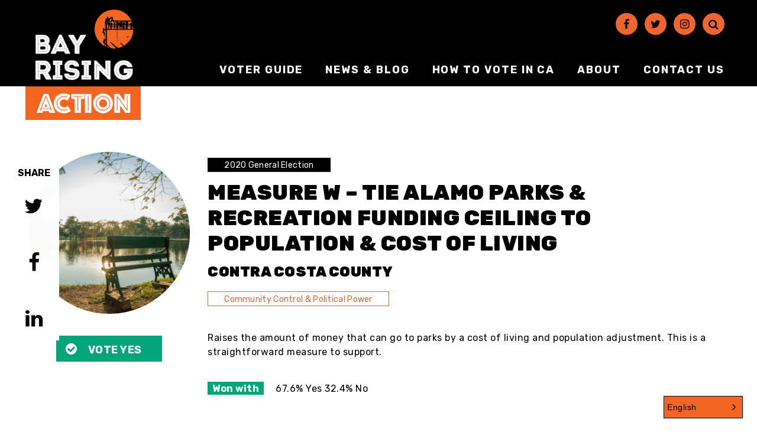

--- FILE ---
content_type: text/html; charset=UTF-8
request_url: https://bayrisingaction.org/measure/measure-w-increase-alamo-parks-and-recreation-funding/
body_size: 8541
content:
<!doctype html> <!--[if lt IE 7]><html class="no-js ie ie6 lt-ie9 lt-ie8 lt-ie7" lang="en"> <![endif]--> <!--[if IE 7]><html class="no-js ie ie7 lt-ie9 lt-ie8" lang="en"> <![endif]--> <!--[if IE 8]><html class="no-js ie ie8 lt-ie9" lang="en"> <![endif]--> <!--[if gt IE 8]><!--><html
 class="no-js" lang="en"> <!--<![endif]--><head><meta charset="UTF-8"/><meta name="facebook-domain-verification" content="nw8896yd64jqc7rkvt71ewq9hsd1tt" /><link rel="apple-touch-icon" sizes="76x76" href="https://bayrisingaction.org/wp-content/themes/radicati/dist/images/favicon/apple-touch-icon.png"><link rel="icon" type="image/png" sizes="32x32" href="https://bayrisingaction.org/wp-content/themes/radicati/dist/images/favicon/favicon-32x32.png"><link rel="icon" type="image/png" sizes="16x16" href="https://bayrisingaction.org/wp-content/themes/radicati/dist/images/favicon/favicon-16x16.png"><link rel="manifest" href="https://bayrisingaction.org/wp-content/themes/radicati/dist/images/favicon/site.webmanifest"><link rel="mask-icon" href="https://bayrisingaction.org/wp-content/themes/radicati/dist/images/favicon/safari-pinned-tab.svg" color="#5bbad5"><link rel="shortcut icon" href="https://bayrisingaction.org/wp-content/themes/radicati/dist/images/favicon/favicon.ico"><meta name="msapplication-TileColor" content="#da532c"><meta name="msapplication-config" content="https://bayrisingaction.org/wp-content/themes/radicati/dist/images/favicon/browserconfig.xml"><meta name="theme-color" content="#ffffff"><meta content="IE=edge" http-equiv="X-UA-Compatible"><meta content="width=device-width, initial-scale=1.0" name="viewport"><link rel="pingback" href="https://bayrisingaction.org/xmlrpc.php"/><link href="https://bayrisingaction.org/measure/measure-w-increase-alamo-parks-and-recreation-funding/" hreflang="x-default" rel="alternate"><link href="https://bayrisingaction.org/measure/measure-w-increase-alamo-parks-and-recreation-funding/" hreflang="en" rel="alternate"><link href="https://bayrisingaction.org/es/measure/measure-w-increase-alamo-parks-and-recreation-funding/" hreflang="es" rel="alternate"><link href="https://bayrisingaction.org/zh-tw/measure/measure-w-increase-alamo-parks-and-recreation-funding/" hreflang="zh-tw" rel="alternate"><meta name='robots' content='index, follow, max-image-preview:large, max-snippet:-1, max-video-preview:-1' />  <script data-cfasync="false" data-pagespeed-no-defer>var gtm4wp_datalayer_name = "dataLayer";
	var dataLayer = dataLayer || [];</script> 
 <style media="screen">/*
Theme Name: Radicati
Theme URI: http://www.rootid.com
Version: 1.0
Description: A theme developed by Rootid using the Timber plugin.
Author: Jason Mickela
Author URI: http://www.rootid.com
*/</style><link media="all" href="https://bayrisingaction.org/wp-content/uploads/cachecss/autoptimize_6602a53bd27fe597011705ab0c5d3d28.css" rel="stylesheet"><title>Measure W - Tie Alamo Parks &amp; Recreation Funding Ceiling to Population &amp; Cost of Living - Bay Rising Action</title><link rel="canonical" href="https://bayrisingaction.org/measure/measure-w-increase-alamo-parks-and-recreation-funding/" /><meta property="og:locale" content="en_US" /><meta property="og:type" content="article" /><meta property="og:title" content="Measure W - Tie Alamo Parks &amp; Recreation Funding Ceiling to Population &amp; Cost of Living - Bay Rising Action" /><meta property="og:description" content="Raises the amount of money that can go to parks by a cost of living and population adjustment. This is a straightforward measure to support." /><meta property="og:url" content="https://bayrisingaction.org/measure/measure-w-increase-alamo-parks-and-recreation-funding/" /><meta property="og:site_name" content="Bay Rising Action" /><meta property="article:modified_time" content="2022-06-30T23:29:40+00:00" /><meta property="og:image" content="https://bayrisingaction.org/wp-content/uploads/2020/09/Measure-W-Increase-Alamo-Parks-and-Rec-Funding-e1600982691479.png" /><meta property="og:image:width" content="787" /><meta property="og:image:height" content="787" /><meta property="og:image:type" content="image/png" /><meta name="twitter:card" content="summary_large_image" /><meta name="twitter:label1" content="Est. reading time" /><meta name="twitter:data1" content="1 minute" /> <script type="application/ld+json" class="yoast-schema-graph">{"@context":"https://schema.org","@graph":[{"@type":"WebPage","@id":"https://bayrisingaction.org/measure/measure-w-increase-alamo-parks-and-recreation-funding/","url":"https://bayrisingaction.org/measure/measure-w-increase-alamo-parks-and-recreation-funding/","name":"Measure W - Tie Alamo Parks & Recreation Funding Ceiling to Population & Cost of Living - Bay Rising Action","isPartOf":{"@id":"https://bayrisingaction.org/#website"},"primaryImageOfPage":{"@id":"https://bayrisingaction.org/measure/measure-w-increase-alamo-parks-and-recreation-funding/#primaryimage"},"image":{"@id":"https://bayrisingaction.org/measure/measure-w-increase-alamo-parks-and-recreation-funding/#primaryimage"},"thumbnailUrl":"https://bayrisingaction.org/wp-content/uploads/2020/09/Measure-W-Increase-Alamo-Parks-and-Rec-Funding-e1600982691479.png","datePublished":"2020-09-22T20:18:14+00:00","dateModified":"2022-06-30T23:29:40+00:00","breadcrumb":{"@id":"https://bayrisingaction.org/measure/measure-w-increase-alamo-parks-and-recreation-funding/#breadcrumb"},"inLanguage":"en","potentialAction":[{"@type":"ReadAction","target":["https://bayrisingaction.org/measure/measure-w-increase-alamo-parks-and-recreation-funding/"]}]},{"@type":"ImageObject","inLanguage":"en","@id":"https://bayrisingaction.org/measure/measure-w-increase-alamo-parks-and-recreation-funding/#primaryimage","url":"https://bayrisingaction.org/wp-content/uploads/2020/09/Measure-W-Increase-Alamo-Parks-and-Rec-Funding-e1600982691479.png","contentUrl":"https://bayrisingaction.org/wp-content/uploads/2020/09/Measure-W-Increase-Alamo-Parks-and-Rec-Funding-e1600982691479.png","width":787,"height":787},{"@type":"BreadcrumbList","@id":"https://bayrisingaction.org/measure/measure-w-increase-alamo-parks-and-recreation-funding/#breadcrumb","itemListElement":[{"@type":"ListItem","position":1,"name":"Home","item":"https://bayrisingaction.org/"},{"@type":"ListItem","position":2,"name":"Measure W &#8211; Tie Alamo Parks &#038; Recreation Funding Ceiling to Population &#038; Cost of Living"}]},{"@type":"WebSite","@id":"https://bayrisingaction.org/#website","url":"https://bayrisingaction.org/","name":"Bay Rising Action","description":"","publisher":{"@id":"https://bayrisingaction.org/#organization"},"potentialAction":[{"@type":"SearchAction","target":{"@type":"EntryPoint","urlTemplate":"https://bayrisingaction.org/?s={search_term_string}"},"query-input":{"@type":"PropertyValueSpecification","valueRequired":true,"valueName":"search_term_string"}}],"inLanguage":"en"},{"@type":"Organization","@id":"https://bayrisingaction.org/#organization","name":"Bay Rising Action","url":"https://bayrisingaction.org/","logo":{"@type":"ImageObject","inLanguage":"en","@id":"https://bayrisingaction.org/#/schema/logo/image/","url":"https://bayrisingaction.org/wp-content/uploads/2020/08/br-logo-fix.png","contentUrl":"https://bayrisingaction.org/wp-content/uploads/2020/08/br-logo-fix.png","width":"241","height":"231","caption":"Bay Rising Action"},"image":{"@id":"https://bayrisingaction.org/#/schema/logo/image/"}}]}</script> <link rel='dns-prefetch' href='//cdnjs.cloudflare.com' /><link rel='dns-prefetch' href='//cdn.jsdelivr.net' /> <script type="text/javascript">window._wpemojiSettings = {"baseUrl":"https:\/\/s.w.org\/images\/core\/emoji\/15.0.3\/72x72\/","ext":".png","svgUrl":"https:\/\/s.w.org\/images\/core\/emoji\/15.0.3\/svg\/","svgExt":".svg","source":{"concatemoji":"https:\/\/bayrisingaction.org\/wp-includes\/js\/wp-emoji-release.min.js?ver=6.6.2"}};
/*! This file is auto-generated */
!function(i,n){var o,s,e;function c(e){try{var t={supportTests:e,timestamp:(new Date).valueOf()};sessionStorage.setItem(o,JSON.stringify(t))}catch(e){}}function p(e,t,n){e.clearRect(0,0,e.canvas.width,e.canvas.height),e.fillText(t,0,0);var t=new Uint32Array(e.getImageData(0,0,e.canvas.width,e.canvas.height).data),r=(e.clearRect(0,0,e.canvas.width,e.canvas.height),e.fillText(n,0,0),new Uint32Array(e.getImageData(0,0,e.canvas.width,e.canvas.height).data));return t.every(function(e,t){return e===r[t]})}function u(e,t,n){switch(t){case"flag":return n(e,"\ud83c\udff3\ufe0f\u200d\u26a7\ufe0f","\ud83c\udff3\ufe0f\u200b\u26a7\ufe0f")?!1:!n(e,"\ud83c\uddfa\ud83c\uddf3","\ud83c\uddfa\u200b\ud83c\uddf3")&&!n(e,"\ud83c\udff4\udb40\udc67\udb40\udc62\udb40\udc65\udb40\udc6e\udb40\udc67\udb40\udc7f","\ud83c\udff4\u200b\udb40\udc67\u200b\udb40\udc62\u200b\udb40\udc65\u200b\udb40\udc6e\u200b\udb40\udc67\u200b\udb40\udc7f");case"emoji":return!n(e,"\ud83d\udc26\u200d\u2b1b","\ud83d\udc26\u200b\u2b1b")}return!1}function f(e,t,n){var r="undefined"!=typeof WorkerGlobalScope&&self instanceof WorkerGlobalScope?new OffscreenCanvas(300,150):i.createElement("canvas"),a=r.getContext("2d",{willReadFrequently:!0}),o=(a.textBaseline="top",a.font="600 32px Arial",{});return e.forEach(function(e){o[e]=t(a,e,n)}),o}function t(e){var t=i.createElement("script");t.src=e,t.defer=!0,i.head.appendChild(t)}"undefined"!=typeof Promise&&(o="wpEmojiSettingsSupports",s=["flag","emoji"],n.supports={everything:!0,everythingExceptFlag:!0},e=new Promise(function(e){i.addEventListener("DOMContentLoaded",e,{once:!0})}),new Promise(function(t){var n=function(){try{var e=JSON.parse(sessionStorage.getItem(o));if("object"==typeof e&&"number"==typeof e.timestamp&&(new Date).valueOf()<e.timestamp+604800&&"object"==typeof e.supportTests)return e.supportTests}catch(e){}return null}();if(!n){if("undefined"!=typeof Worker&&"undefined"!=typeof OffscreenCanvas&&"undefined"!=typeof URL&&URL.createObjectURL&&"undefined"!=typeof Blob)try{var e="postMessage("+f.toString()+"("+[JSON.stringify(s),u.toString(),p.toString()].join(",")+"));",r=new Blob([e],{type:"text/javascript"}),a=new Worker(URL.createObjectURL(r),{name:"wpTestEmojiSupports"});return void(a.onmessage=function(e){c(n=e.data),a.terminate(),t(n)})}catch(e){}c(n=f(s,u,p))}t(n)}).then(function(e){for(var t in e)n.supports[t]=e[t],n.supports.everything=n.supports.everything&&n.supports[t],"flag"!==t&&(n.supports.everythingExceptFlag=n.supports.everythingExceptFlag&&n.supports[t]);n.supports.everythingExceptFlag=n.supports.everythingExceptFlag&&!n.supports.flag,n.DOMReady=!1,n.readyCallback=function(){n.DOMReady=!0}}).then(function(){return e}).then(function(){var e;n.supports.everything||(n.readyCallback(),(e=n.source||{}).concatemoji?t(e.concatemoji):e.wpemoji&&e.twemoji&&(t(e.twemoji),t(e.wpemoji)))}))}((window,document),window._wpemojiSettings);</script> <link rel='stylesheet' id='select2-css' href='https://cdn.jsdelivr.net/npm/select2@4.1.0-beta.1/dist/css/select2.min.css?ver=4.1' type='text/css' media='all' /> <script type="text/javascript" src="https://bayrisingaction.org/wp-includes/js/jquery/jquery.min.js?ver=3.7.1" id="jquery-core-js"></script> <script type="text/javascript" src="https://bayrisingaction.org/wp-includes/js/jquery/jquery-migrate.min.js?ver=3.4.1" id="jquery-migrate-js"></script> <link rel="https://api.w.org/" href="https://bayrisingaction.org/wp-json/" /><link rel="alternate" title="JSON" type="application/json" href="https://bayrisingaction.org/wp-json/wp/v2/measure/684" /><link rel="EditURI" type="application/rsd+xml" title="RSD" href="https://bayrisingaction.org/xmlrpc.php?rsd" /><meta name="generator" content="WordPress 6.6.2" /><link rel='shortlink' href='https://bayrisingaction.org/?p=684' /><link rel="alternate" title="oEmbed (JSON)" type="application/json+oembed" href="https://bayrisingaction.org/wp-json/oembed/1.0/embed?url=https%3A%2F%2Fbayrisingaction.org%2Fmeasure%2Fmeasure-w-increase-alamo-parks-and-recreation-funding%2F" /><link rel="alternate" title="oEmbed (XML)" type="text/xml+oembed" href="https://bayrisingaction.org/wp-json/oembed/1.0/embed?url=https%3A%2F%2Fbayrisingaction.org%2Fmeasure%2Fmeasure-w-increase-alamo-parks-and-recreation-funding%2F&#038;format=xml" />  <script data-cfasync="false" data-pagespeed-no-defer>var dataLayer_content = {"pagePostType":"measure","pagePostType2":"single-measure","pagePostAuthor":"Claire Donovan-Suguitan"};
	dataLayer.push( dataLayer_content );</script> <script data-cfasync="false">(function(w,d,s,l,i){w[l]=w[l]||[];w[l].push({'gtm.start':
new Date().getTime(),event:'gtm.js'});var f=d.getElementsByTagName(s)[0],
j=d.createElement(s),dl=l!='dataLayer'?'&l='+l:'';j.async=true;j.src=
'//www.googletagmanager.com/gtm.js?id='+i+dl;f.parentNode.insertBefore(j,f);
})(window,document,'script','dataLayer','GTM-5ZD5QNT');</script> </head><body class="measure-template-default single single-measure postid-684 wp-custom-logo"><div class="testing-container"><div class="off-canvas__overlay"></div><header id="site-header"  class="site-header"><div class="site-header__inner "><div class="site-header__branding"> <a href="https://bayrisingaction.org" target = "" class="site-header__logo-link"  title='Bay Rising Action' aria-label='Bay Rising Action Homepage'> <img src="https://bayrisingaction.org/wp-content/uploads/2020/08/br-logo-fix.png"    class="site-header__site-logo"/> </a></div><div class="site-header__regions"><div class="site-header__navigation"><div class="site-header__hamburger"> <button class="hamburger hamburger--style-1" aria-expanded="false" aria-controls="off-canvas" tabindex="-1"> <span></span> <span></span> <span></span> <span class="sr-only">Show Mobile Menu</span> </button></div><div class="site-header__region-header-first"><div class="site-header__social-menu"><section class="social-links" aria-label="Search and Social Media Links"><nav class="social-links__nav"><ul class="social-links__list"><li class="social-links__menu-item"> <a href="https://www.facebook.com/BayRisingAction/" target = "" class="sociallink"  target='_blank' aria-label='Facebook'> <span class="icon icon-facebook " aria-hidden='true'></span> </a></li><li class="social-links__menu-item"> <a href="https://www.twitter.com/BayRisingAction/" target = "" class="sociallink"  target='_blank' aria-label='Twitter'> <span class="icon icon-twitter " aria-hidden='true'></span> </a></li><li class="social-links__menu-item"> <a href="https://www.instagram.com/bayrisingaction/" target = "" class="sociallink"  target='_blank' aria-label='Instagram'> <span class="icon icon-instagram " aria-hidden='true'></span> </a></li><li class="social-links__menu-item"> <a href="/?s=" target = "" class="sociallink"  target='' aria-label='Search'> <span class="icon icon-search " aria-hidden='true'></span> </a></li></ul></nav></section></div></div><div class="site-header__region-header-second"><div class="site-header__primary-menu"><nav class="site-header__menu site-header__menu--primary-menu"><ul class="menu menu--0"><li class="menu-item menu-item--level-0"> <a class="menu-link" href="https://bayrisingaction.org/voterguide/">Voter Guide</a></li><li class="menu-item menu-item--level-0"> <a class="menu-link" href="https://bayrisingaction.org/news/">News &#038; Blog</a></li><li class="menu-item menu-item--level-0"> <a class="menu-link" href="https://bayrisingaction.org/voting/">How to vote in CA</a></li><li class="menu-item menu-item--level-0"> <a class="menu-link" href="https://bayrisingaction.org/about/">About</a></li><li class="menu-item menu-item--level-0"> <a class="menu-link" href="https://bayrisingaction.org/connect/">Contact Us</a></li></ul></nav></div></div></div></div></div></header><div id="page-content"><div class="pagewrapper pagewrapper--measure container"><div class="row"><div class="col-lg-3 col-md-4 col--12"><div class="candidate__image-wrapper"> <img src='https://bayrisingaction.org/wp-content/uploads/2020/09/Measure-W-Increase-Alamo-Parks-and-Rec-Funding-e1600982691479-100x100.png' width='100' srcset='https://bayrisingaction.org/wp-content/uploads/2020/09/Measure-W-Increase-Alamo-Parks-and-Rec-Funding-e1600982691479-100x100.png 100w, https://bayrisingaction.org/wp-content/uploads/2020/09/Measure-W-Increase-Alamo-Parks-and-Rec-Funding-e1600982691479-300x300.png 300w, https://bayrisingaction.org/wp-content/uploads/2020/09/Measure-W-Increase-Alamo-Parks-and-Rec-Funding-e1600982691479-150x150.png 150w, https://bayrisingaction.org/wp-content/uploads/2020/09/Measure-W-Increase-Alamo-Parks-and-Rec-Funding-e1600982691479-768x768.png 768w, https://bayrisingaction.org/wp-content/uploads/2020/09/Measure-W-Increase-Alamo-Parks-and-Rec-Funding-e1600982691479-400x400.png 400w, https://bayrisingaction.org/wp-content/uploads/2020/09/Measure-W-Increase-Alamo-Parks-and-Rec-Funding-e1600982691479-500x500.png 500w, https://bayrisingaction.org/wp-content/uploads/2020/09/Measure-W-Increase-Alamo-Parks-and-Rec-Funding-e1600982691479-600x600.png 600w, https://bayrisingaction.org/wp-content/uploads/2020/09/Measure-W-Increase-Alamo-Parks-and-Rec-Funding-e1600982691479.png 787w' sizes='(min-width: 1200px) 15vw, (min-width: 992px) 30vw, 90vw' alt='' /></div><div class="position-label__position position-label__position--yes"> <span class="position-label__label">Vote Yes</span></div></div><div class="col-lg-9 col-md-8 col--12"><div class="candidate__election-tags"> <a href="https://bayrisingaction.org/election/2020-general-election/" class="candidate__election-tag">2020 General Election</a></div><h1 class="candidate__title">Measure W &#8211; Tie Alamo Parks &#038; Recreation Funding Ceiling to Population &#038; Cost of Living</h1><div class="candidate__district"> Contra Costa County</div><div class="candidate__tags"> <a href="https://bayrisingaction.org/issue/community-control/">Community Control &amp; Political Power</a></div><div class="candidate__content"><p>Raises the amount of money that can go to parks by a cost of living and population adjustment. This is a straightforward measure to support.</p></div><div class="guide-wonlost__result guide-wonlost__result--won with"> <span class="guide-wonlost__status">Won with</span> <span class="guide-wonlost__data"> 67.6% Yes 32.4% No</div></div></div><section class="social-share" aria-label="Social Sharing"><h2 class="social-share__title">Share</h2> <a href="http://twitter.com/intent/tweet?url=https%3A%2F%2Fbayrisingaction.org%2Fmeasure%2Fmeasure-w-increase-alamo-parks-and-recreation-funding%2F" target = "" class="iconlink iconlink--social-link iconlink--social-popup"  target='_blank' title='' aria-label='Share on Twitter - Opens in New Window'> <span class="icon icon-twitter " aria-hidden='true'></span> </a> <a href="http://www.facebook.com/sharer.php?u=https%3A%2F%2Fbayrisingaction.org%2Fmeasure%2Fmeasure-w-increase-alamo-parks-and-recreation-funding%2F" target = "" class="iconlink iconlink--social-link iconlink--social-popup"  target='_blank' title='' aria-label='Share on Facebook - Opens in New Window'> <span class="icon icon-facebook " aria-hidden='true'></span> </a> <a href="https://www.linkedin.com/sharing/share-offsite/?url=https%3A%2F%2Fbayrisingaction.org%2Fmeasure%2Fmeasure-w-increase-alamo-parks-and-recreation-funding%2F" target = "" class="iconlink iconlink--social-link iconlink--social-popup"  target='_blank' title='' aria-label='Share on LinkedIn - Opens in New Window'> <span class="icon icon-linkedin " aria-hidden='true'></span> </a></section></div><section class="post-slider"><div class="container"><div class="row"><div class="post-slider__slider-wrapper col--12"> <button class="post-slider__prev slick-arrow" aria-label="Previous Slide" type="button"> <span class="icon icon-left-open " aria-hidden='true'></span> </button><div class="post-slider__items"><div class="card card--card-1"><div class="card__inner"><div class="card__header"><div class="card__media"> <a class="card__link" href='https://bayrisingaction.org/2021/04/20/a-leaderful-vision-for-equity-and-justice/' > <img src='https://bayrisingaction.org/wp-content/uploads/2021/04/Untitled-design-1-160x90.png' width='160' srcset='https://bayrisingaction.org/wp-content/uploads/2021/04/Untitled-design-1-160x90.png 160w, https://bayrisingaction.org/wp-content/uploads/2021/04/Untitled-design-1-300x168.png 300w, https://bayrisingaction.org/wp-content/uploads/2021/04/Untitled-design-1-500x279.png 500w, https://bayrisingaction.org/wp-content/uploads/2021/04/Untitled-design-1-700x390.png 700w, https://bayrisingaction.org/wp-content/uploads/2021/04/Untitled-design-1-900x502.png 900w, https://bayrisingaction.org/wp-content/uploads/2021/04/Untitled-design-1-1200x669.png 1200w, https://bayrisingaction.org/wp-content/uploads/2021/04/Untitled-design-1-1131x630.png 1131w' sizes='(min-width: 1200px) 20vw, (min-width: 992px) 40vw, (min-width: 768px) 33vw, 90vw' alt='' /> </a></div></div><div class="card__body"> <a href='https://bayrisingaction.org/2021/04/20/a-leaderful-vision-for-equity-and-justice/' class="card__title-link" ><h3 class="card__title">A Leaderful Vision for Equity and Justice</h3> </a><div class="card__date"> April 20, 2021</div><div class="card__content"> Here at Bay Rising Action, we know that our communities are powerful and leaderful. When we elect accountable leaders who truly represent us at every&hellip;</div></div></div></div><div class="card card--card-1"><div class="card__inner"><div class="card__header"><div class="card__media"> <a class="card__link" href='https://bayrisingaction.org/measure/measure-u-raise-gross-receipts-tax-for-the-biggest-businesses/' > <img src='https://bayrisingaction.org/wp-content/uploads/2020/09/Measure-U-Raise-Gross-Receipts-e1600978416444-160x90.png' width='160' srcset='https://bayrisingaction.org/wp-content/uploads/2020/09/Measure-U-Raise-Gross-Receipts-e1600978416444-160x90.png 160w, https://bayrisingaction.org/wp-content/uploads/2020/09/Measure-U-Raise-Gross-Receipts-e1600978416444-300x168.png 300w, https://bayrisingaction.org/wp-content/uploads/2020/09/Measure-U-Raise-Gross-Receipts-e1600978416444-500x279.png 500w, https://bayrisingaction.org/wp-content/uploads/2020/09/Measure-U-Raise-Gross-Receipts-e1600978416444-700x390.png 700w' sizes='(min-width: 1200px) 20vw, (min-width: 992px) 40vw, (min-width: 768px) 33vw, 90vw' alt='' /> </a></div></div><div class="card__body"> <a href='https://bayrisingaction.org/measure/measure-u-raise-gross-receipts-tax-for-the-biggest-businesses/' class="card__title-link" ><h3 class="card__title">Measure U &#8211; Raise Gross Receipts Tax for the Biggest Businesses</h3> </a><div class="card__subtitle"> Richmond</div><div class="card__content"> This measure, backed by the Richmond Progressive Alliance, will raise a gross receipts tax on city businesses (a tax on their total income) to fund 91&hellip;</div></div></div></div><div class="card card--card-1"><div class="card__inner"><div class="card__header"><div class="card__media"> <a class="card__link" href='https://bayrisingaction.org/measure/measure-q-change-city-clerk-from-elected-to-appointed/' > <img src='https://bayrisingaction.org/wp-content/uploads/2020/09/MeasureQ-Change-City-Clerk-from-Elected-to-Appointed-e1600978467526-160x90.png' width='160' srcset='https://bayrisingaction.org/wp-content/uploads/2020/09/MeasureQ-Change-City-Clerk-from-Elected-to-Appointed-e1600978467526-160x90.png 160w, https://bayrisingaction.org/wp-content/uploads/2020/09/MeasureQ-Change-City-Clerk-from-Elected-to-Appointed-e1600978467526-300x168.png 300w, https://bayrisingaction.org/wp-content/uploads/2020/09/MeasureQ-Change-City-Clerk-from-Elected-to-Appointed-e1600978467526-500x279.png 500w, https://bayrisingaction.org/wp-content/uploads/2020/09/MeasureQ-Change-City-Clerk-from-Elected-to-Appointed-e1600978467526-700x390.png 700w, https://bayrisingaction.org/wp-content/uploads/2020/09/MeasureQ-Change-City-Clerk-from-Elected-to-Appointed-e1600978467526-900x502.png 900w, https://bayrisingaction.org/wp-content/uploads/2020/09/MeasureQ-Change-City-Clerk-from-Elected-to-Appointed-e1600978467526-1200x669.png 1200w, https://bayrisingaction.org/wp-content/uploads/2020/09/MeasureQ-Change-City-Clerk-from-Elected-to-Appointed-e1600978467526-1131x630.png 1131w' sizes='(min-width: 1200px) 20vw, (min-width: 992px) 40vw, (min-width: 768px) 33vw, 90vw' alt='' /> </a></div></div><div class="card__body"> <a href='https://bayrisingaction.org/measure/measure-q-change-city-clerk-from-elected-to-appointed/' class="card__title-link" ><h3 class="card__title">Measure Q &#8211; Change City Clerk from Elected to Appointed</h3> </a><div class="card__subtitle"> City of Pittsburg</div><div class="card__content"> This measure would make the city clerk appointed, not elected. It stinks of an anti-democracy move.</div></div></div></div><div class="card card--card-1"><div class="card__inner"><div class="card__header"><div class="card__media"> <a class="card__link" href='https://bayrisingaction.org/measure/prop-21-allow-local-communities-to-expand-rent-control/' > <img src='https://bayrisingaction.org/wp-content/uploads/2020/09/Prop21-e1600984171859-160x90.png' width='160' srcset='https://bayrisingaction.org/wp-content/uploads/2020/09/Prop21-e1600984171859-160x90.png 160w, https://bayrisingaction.org/wp-content/uploads/2020/09/Prop21-e1600984171859-300x168.png 300w, https://bayrisingaction.org/wp-content/uploads/2020/09/Prop21-e1600984171859-500x279.png 500w, https://bayrisingaction.org/wp-content/uploads/2020/09/Prop21-e1600984171859-700x390.png 700w' sizes='(min-width: 1200px) 20vw, (min-width: 992px) 40vw, (min-width: 768px) 33vw, 90vw' alt='' /> </a></div></div><div class="card__body"> <a href='https://bayrisingaction.org/measure/prop-21-allow-local-communities-to-expand-rent-control/' class="card__title-link" ><h3 class="card__title">Proposition 21 &#8211; Allow Local Communities to Expand Rent Control</h3> </a><div class="card__subtitle"> California</div><div class="card__content"> Current law stops local governments from using more progressive rent control measures — this allows cities to implement rent control for residential p&hellip;</div></div></div></div><div class="card card--card-1"><div class="card__inner"><div class="card__header"><div class="card__media"> <a class="card__link" href='https://bayrisingaction.org/measure/measure-x-impose-sales-tax-for-county-funding/' > <img src='https://bayrisingaction.org/wp-content/uploads/2020/09/Measure-X-Impose-Sales-Tax...-e1600984256698-160x90.png' width='160' srcset='https://bayrisingaction.org/wp-content/uploads/2020/09/Measure-X-Impose-Sales-Tax...-e1600984256698-160x90.png 160w, https://bayrisingaction.org/wp-content/uploads/2020/09/Measure-X-Impose-Sales-Tax...-e1600984256698-300x168.png 300w, https://bayrisingaction.org/wp-content/uploads/2020/09/Measure-X-Impose-Sales-Tax...-e1600984256698-500x279.png 500w, https://bayrisingaction.org/wp-content/uploads/2020/09/Measure-X-Impose-Sales-Tax...-e1600984256698-700x390.png 700w' sizes='(min-width: 1200px) 20vw, (min-width: 992px) 40vw, (min-width: 768px) 33vw, 90vw' alt='' /> </a></div></div><div class="card__body"> <a href='https://bayrisingaction.org/measure/measure-x-impose-sales-tax-for-county-funding/' class="card__title-link" ><h3 class="card__title">Measure X &#8211; Add County Sales Tax for Emergency, Early Childhood, &#038; Safety-Net Services</h3> </a><div class="card__subtitle"> Contra Costa County</div><div class="card__content"> This is a 0.5 cent sales tax with money going to the county general fund, with no state takebacks. Though it is a regressive tax, we support it becaus&hellip;</div></div></div></div></div> <button class="post-slider__next slick-arrow" aria-label="Next Slide" type="button"> <span class="icon icon-right-open " aria-hidden='true'></span> </button></div></div></div></section></div><aside id="off-canvas" class="off-canvas" tabindex="-1" role="region" aria-label="Site Menu" aria-expanded="false"><div class="offcanvas__header"><div class="off-canvas__branding"> Pattern Error: href not set.</div> <button type="button" class="off-canvas__close" aria-controls="off-canvas" title="Close Off-Canvas Navigation"><span class="close-button"><span></span><span></span></span></button></div><div class="off-canvas__content"><div class="off-canvas__primary-menu"><nav class="off-canvas__menu off-canvas__menu--mobile-menu"><ul class="menu menu--0"><li class="menu-item menu-item--level-0"> <a class="menu-link" href="https://bayrisingaction.org/voterguide/">Voter Guide 2024</a></li><li class="menu-item menu-item--level-0"> <a class="menu-link" href="https://bayrisingaction.org/news/">News &#038; Blog</a></li><li class="menu-item menu-item--level-0"> <a class="menu-link" href="https://bayrisingaction.org/voting/">How to vote in CA</a></li><li class="menu-item menu-item--level-0"> <a class="menu-link" href="https://bayrisingaction.org/about/">About</a></li><li class="menu-item menu-item--level-0"> <a class="menu-link" href="https://bayrisingaction.org/connect/">Contact Us</a></li></ul></nav></div></div><div class="off-canvas__footer"></div></aside><footer><div class="footer"><div class="container"><div class="row"><div class="col-lg-4 col--12"><div class="footer__region-footer-one"><nav class="menu menu--footer-menu"><ul class="menu menu--0"><li class="menu-item menu-item--level-0"> <a class="menu-link" href="https://bayrisingaction.org/terms-of-use/">Privacy Policy</a></li></ul></nav></div></div><div class="col-lg-4 col-sm-6 col--12"><div class="footer__region-footer-two"><div style = "display:none"><section class="social-links" aria-label="Social Media Account Links"><nav class="social-links__nav"><ul class="social-links__list"><li class="social-links__menu-item"> <a href="https://bayrisingaction.org/privacy-policy-chinese/" target = "" class="sociallink"  target='_blank' aria-label='隱私政策'> <span class="icon icon-globe " aria-hidden='true'></span> </a></li></ul></nav></section></div></div></div><div class="col-lg-4 col-sm-6 col--12"><div class="footer__region-footer-three"> <a href="/connect" target = "" class="button" > Contact Us </a> <a href="https://secure.actblue.com/donate/bract" target = "" class="button"  target='_blank'> Donate </a></div></div></div></div></div><div class="footer__copyright"><div class="container"><div class="row"><div class="col--12"><p class="has-text-align-center">Copyright 2024 Bay Rising Action, All Rights Reserved.<br><br><span style="text-decoration: underline;">Ad paid for by Bay Rising Action Committee Sponsored by Center for Empowered Politics, FPPC ID# 1448283 1212 Broadway Suite 700, Oakland, CA 94612</span><br>Committee major funding from:<br>Katrina Schaffer ($10,000)<br>in the amount of $10,000. Total cost of this communication is $27,000.<br><span style="text-decoration: underline;">This advertisement was not authorized by a candidate or a committee controlled by a candidate or election official.<br>Financial disclosures are available at <a href="http://sfethics.org/">sfethics.org</a>; Funding details are available on the Oakland Public Ethics Commission website.</span></p></div></div></div></div></footer> <script type="text/javascript" id="jquery.wp-smartcrop-js-extra">var wpsmartcrop_options = {"focus_mode":"power-lines"};</script> <script type="text/javascript" src="https://bayrisingaction.org/wp-content/plugins/wp-smartcrop/js/jquery.wp-smartcrop.min.js?ver=2.0.10" id="jquery.wp-smartcrop-js"></script> <script type="text/javascript" src="https://bayrisingaction.org/wp-content/plugins/duracelltomi-google-tag-manager/dist/js/gtm4wp-form-move-tracker.js?ver=1.20.2" id="gtm4wp-form-move-tracker-js"></script> <script type="text/javascript" src="https://cdnjs.cloudflare.com/ajax/libs/modernizr/2.8.3/modernizr.min.js" id="modernizr-js"></script> <script type="text/javascript" src="https://bayrisingaction.org/wp-content/themes/radicati/dist/libs/slick/slick.js?ver=1.9.0" id="slick-slider-script-js"></script> <script type="text/javascript" src="https://cdn.jsdelivr.net/npm/select2@4.1.0-beta.1/dist/js/select2.min.js?ver=4.1" id="select2-js"></script> <script type="text/javascript" src="https://cdnjs.cloudflare.com/ajax/libs/fitvids/1.2.0/jquery.fitvids.min.js?ver=1.2" id="fitvids-js"></script> <script type="text/javascript" src="https://bayrisingaction.org/wp-content/themes/radicati/dist/js/site.js?ver=1.2" id="site-js"></script> <script type="text/javascript" src="https://bayrisingaction.org/wp-content/plugins/conveythis-translate/app/widget/js/notranslate.js?ver=240" id="conveythis-notranslate-js"></script> <script type="text/javascript" src="//cdn.conveythis.com/javascript//conveythis-initializer.js?ver=65" id="conveythis-conveythis-js"></script> <script type="text/javascript" id="conveythis-conveythis-js-after">document.addEventListener("DOMContentLoaded", function(e) {
                    ConveyThis_Initializer.init({
                        api_key: "pub_caab4abe13c116ca7f340caa07b6361b",
                        is_wordpress: "703",
                        auto_translate: "1",
                        languages:[{"id":"703", "location":"/measure/measure-w-increase-alamo-parks-and-recreation-funding/", "active":true}, {"id":"777", "location":"/es/measure/measure-w-increase-alamo-parks-and-recreation-funding/", "active":false}, {"id":"796", "location":"/zh-tw/measure/measure-w-increase-alamo-parks-and-recreation-funding/", "active":false}],
                    })
                });</script> </div></body></html>